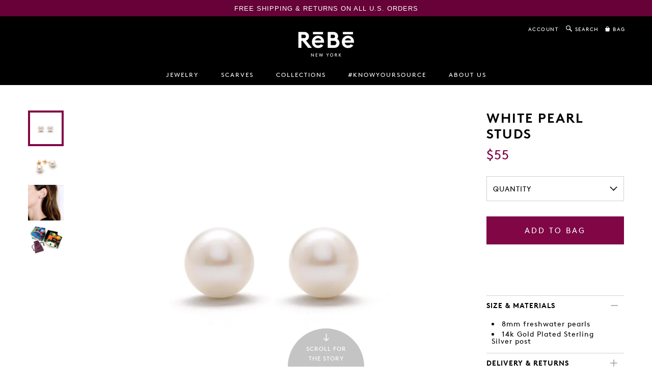

--- FILE ---
content_type: text/html; charset=utf-8
request_url: https://rebenewyork.com/products/shambhala-white-pearl-studs
body_size: 17952
content:
<!doctype html>
<!--[if lt IE 7]> <html class="no-js lt-ie9 lt-ie8 lt-ie7" lang="en"> <![endif]-->
<!--[if IE 7]> <html class="no-js lt-ie9 lt-ie8" lang="en"> <![endif]-->
<!--[if IE 8]> <html class="no-js lt-ie9" lang="en"> <![endif]-->
<!--[if IE 9]> <html class="ie9 no-js"> <![endif]-->
<!--[if (gt IE 9)|!(IE)]><!--> <html class="no-js"> <!--<![endif]-->

<head>
  <!-- Google Search Console - Verification Tag -->
  <meta name="google-site-verification" content="D_oGcv_Dfb7oEgTArctHyLnAOJQfZQOxgeYVjl78Ch0" />

  <!-- Blockshop Theme Version 2.3.2 by Troop Themes - http://troopthemes.com/  -->

  <meta charset="UTF-8" />
  <meta http-equiv="X-UA-Compatible" content="IE=edge,chrome=1" />
  <meta name="viewport" content="width=device-width, initial-scale=1.0" />
  
    <link rel="shortcut icon" type="image/ico" href="//rebenewyork.com/cdn/shop/t/2/assets/favicon.ico?v=107383503341188740541473525389" />
  

  
    <title>White Pearl Studs | ReBe New York</title>
  
  
  
  <meta name="description" content="8mm freshwater pearls 14k Gold Plated Sterling Silver post" />
  
  
  <link rel="canonical" href="https://rebenewyork.com/products/shambhala-white-pearl-studs" />
  
  

  <meta property="og:type" content="product">
  <meta property="og:title" content="White Pearl Studs">
  
  <meta property="og:image" content="http://rebenewyork.com/cdn/shop/products/White_Pearl_Studs_Front_grande.jpg?v=1482945167">
  <meta property="og:image:secure_url" content="https://rebenewyork.com/cdn/shop/products/White_Pearl_Studs_Front_grande.jpg?v=1482945167">
  
  <meta property="og:image" content="http://rebenewyork.com/cdn/shop/products/White_Pearl_Studs_Side_grande.jpg?v=1482945168">
  <meta property="og:image:secure_url" content="https://rebenewyork.com/cdn/shop/products/White_Pearl_Studs_Side_grande.jpg?v=1482945168">
  
  <meta property="og:image" content="http://rebenewyork.com/cdn/shop/products/White_studs_ear_grande.jpg?v=1489522393">
  <meta property="og:image:secure_url" content="https://rebenewyork.com/cdn/shop/products/White_studs_ear_grande.jpg?v=1489522393">
  
  <meta property="og:price:amount" content="55.00">
  <meta property="og:price:currency" content="USD">


  <meta property="og:description" content="8mm freshwater pearls 14k Gold Plated Sterling Silver post">

  <meta property="og:url" content="https://rebenewyork.com/products/shambhala-white-pearl-studs">
  <meta property="og:site_name" content="ReBe New York">





<meta name="twitter:card" content="summary">

  <meta name="twitter:title" content="White Pearl Studs">
  <meta name="twitter:description" content="8mm freshwater pearls 14k Gold Plated Sterling Silver post">
  <meta name="twitter:image" content="https://rebenewyork.com/cdn/shop/products/White_Pearl_Studs_Front_medium.jpg?v=1482945167">
  <meta name="twitter:image:width" content="240">
  <meta name="twitter:image:height" content="240">

  
  




























<script>
  WebFontConfig = {
    
    
    google: { families: ['Open Sans:400,700', ] }
    
  };
</script>
<script src="//ajax.googleapis.com/ajax/libs/webfont/1.4.7/webfont.js"></script>


  <script>window.performance && window.performance.mark && window.performance.mark('shopify.content_for_header.start');</script><meta id="shopify-digital-wallet" name="shopify-digital-wallet" content="/12717325/digital_wallets/dialog">
<meta name="shopify-checkout-api-token" content="0bb8f15ef3903284f88dde6b6e3b7a20">
<meta id="in-context-paypal-metadata" data-shop-id="12717325" data-venmo-supported="false" data-environment="production" data-locale="en_US" data-paypal-v4="true" data-currency="USD">
<link rel="alternate" type="application/json+oembed" href="https://rebenewyork.com/products/shambhala-white-pearl-studs.oembed">
<script async="async" src="/checkouts/internal/preloads.js?locale=en-US"></script>
<link rel="preconnect" href="https://shop.app" crossorigin="anonymous">
<script async="async" src="https://shop.app/checkouts/internal/preloads.js?locale=en-US&shop_id=12717325" crossorigin="anonymous"></script>
<script id="apple-pay-shop-capabilities" type="application/json">{"shopId":12717325,"countryCode":"US","currencyCode":"USD","merchantCapabilities":["supports3DS"],"merchantId":"gid:\/\/shopify\/Shop\/12717325","merchantName":"ReBe New York","requiredBillingContactFields":["postalAddress","email"],"requiredShippingContactFields":["postalAddress","email"],"shippingType":"shipping","supportedNetworks":["visa","masterCard","amex","discover","elo","jcb"],"total":{"type":"pending","label":"ReBe New York","amount":"1.00"},"shopifyPaymentsEnabled":true,"supportsSubscriptions":true}</script>
<script id="shopify-features" type="application/json">{"accessToken":"0bb8f15ef3903284f88dde6b6e3b7a20","betas":["rich-media-storefront-analytics"],"domain":"rebenewyork.com","predictiveSearch":true,"shopId":12717325,"locale":"en"}</script>
<script>var Shopify = Shopify || {};
Shopify.shop = "rebe-new-york.myshopify.com";
Shopify.locale = "en";
Shopify.currency = {"active":"USD","rate":"1.0"};
Shopify.country = "US";
Shopify.theme = {"name":"GWB Blockshop (15-Sep-2017)","id":104186947,"schema_name":null,"schema_version":null,"theme_store_id":606,"role":"main"};
Shopify.theme.handle = "null";
Shopify.theme.style = {"id":null,"handle":null};
Shopify.cdnHost = "rebenewyork.com/cdn";
Shopify.routes = Shopify.routes || {};
Shopify.routes.root = "/";</script>
<script type="module">!function(o){(o.Shopify=o.Shopify||{}).modules=!0}(window);</script>
<script>!function(o){function n(){var o=[];function n(){o.push(Array.prototype.slice.apply(arguments))}return n.q=o,n}var t=o.Shopify=o.Shopify||{};t.loadFeatures=n(),t.autoloadFeatures=n()}(window);</script>
<script>
  window.ShopifyPay = window.ShopifyPay || {};
  window.ShopifyPay.apiHost = "shop.app\/pay";
  window.ShopifyPay.redirectState = null;
</script>
<script id="shop-js-analytics" type="application/json">{"pageType":"product"}</script>
<script defer="defer" async type="module" src="//rebenewyork.com/cdn/shopifycloud/shop-js/modules/v2/client.init-shop-cart-sync_IZsNAliE.en.esm.js"></script>
<script defer="defer" async type="module" src="//rebenewyork.com/cdn/shopifycloud/shop-js/modules/v2/chunk.common_0OUaOowp.esm.js"></script>
<script type="module">
  await import("//rebenewyork.com/cdn/shopifycloud/shop-js/modules/v2/client.init-shop-cart-sync_IZsNAliE.en.esm.js");
await import("//rebenewyork.com/cdn/shopifycloud/shop-js/modules/v2/chunk.common_0OUaOowp.esm.js");

  window.Shopify.SignInWithShop?.initShopCartSync?.({"fedCMEnabled":true,"windoidEnabled":true});

</script>
<script>
  window.Shopify = window.Shopify || {};
  if (!window.Shopify.featureAssets) window.Shopify.featureAssets = {};
  window.Shopify.featureAssets['shop-js'] = {"shop-cart-sync":["modules/v2/client.shop-cart-sync_DLOhI_0X.en.esm.js","modules/v2/chunk.common_0OUaOowp.esm.js"],"init-fed-cm":["modules/v2/client.init-fed-cm_C6YtU0w6.en.esm.js","modules/v2/chunk.common_0OUaOowp.esm.js"],"shop-button":["modules/v2/client.shop-button_BCMx7GTG.en.esm.js","modules/v2/chunk.common_0OUaOowp.esm.js"],"shop-cash-offers":["modules/v2/client.shop-cash-offers_BT26qb5j.en.esm.js","modules/v2/chunk.common_0OUaOowp.esm.js","modules/v2/chunk.modal_CGo_dVj3.esm.js"],"init-windoid":["modules/v2/client.init-windoid_B9PkRMql.en.esm.js","modules/v2/chunk.common_0OUaOowp.esm.js"],"init-shop-email-lookup-coordinator":["modules/v2/client.init-shop-email-lookup-coordinator_DZkqjsbU.en.esm.js","modules/v2/chunk.common_0OUaOowp.esm.js"],"shop-toast-manager":["modules/v2/client.shop-toast-manager_Di2EnuM7.en.esm.js","modules/v2/chunk.common_0OUaOowp.esm.js"],"shop-login-button":["modules/v2/client.shop-login-button_BtqW_SIO.en.esm.js","modules/v2/chunk.common_0OUaOowp.esm.js","modules/v2/chunk.modal_CGo_dVj3.esm.js"],"avatar":["modules/v2/client.avatar_BTnouDA3.en.esm.js"],"pay-button":["modules/v2/client.pay-button_CWa-C9R1.en.esm.js","modules/v2/chunk.common_0OUaOowp.esm.js"],"init-shop-cart-sync":["modules/v2/client.init-shop-cart-sync_IZsNAliE.en.esm.js","modules/v2/chunk.common_0OUaOowp.esm.js"],"init-customer-accounts":["modules/v2/client.init-customer-accounts_DenGwJTU.en.esm.js","modules/v2/client.shop-login-button_BtqW_SIO.en.esm.js","modules/v2/chunk.common_0OUaOowp.esm.js","modules/v2/chunk.modal_CGo_dVj3.esm.js"],"init-shop-for-new-customer-accounts":["modules/v2/client.init-shop-for-new-customer-accounts_JdHXxpS9.en.esm.js","modules/v2/client.shop-login-button_BtqW_SIO.en.esm.js","modules/v2/chunk.common_0OUaOowp.esm.js","modules/v2/chunk.modal_CGo_dVj3.esm.js"],"init-customer-accounts-sign-up":["modules/v2/client.init-customer-accounts-sign-up_D6__K_p8.en.esm.js","modules/v2/client.shop-login-button_BtqW_SIO.en.esm.js","modules/v2/chunk.common_0OUaOowp.esm.js","modules/v2/chunk.modal_CGo_dVj3.esm.js"],"checkout-modal":["modules/v2/client.checkout-modal_C_ZQDY6s.en.esm.js","modules/v2/chunk.common_0OUaOowp.esm.js","modules/v2/chunk.modal_CGo_dVj3.esm.js"],"shop-follow-button":["modules/v2/client.shop-follow-button_XetIsj8l.en.esm.js","modules/v2/chunk.common_0OUaOowp.esm.js","modules/v2/chunk.modal_CGo_dVj3.esm.js"],"lead-capture":["modules/v2/client.lead-capture_DvA72MRN.en.esm.js","modules/v2/chunk.common_0OUaOowp.esm.js","modules/v2/chunk.modal_CGo_dVj3.esm.js"],"shop-login":["modules/v2/client.shop-login_ClXNxyh6.en.esm.js","modules/v2/chunk.common_0OUaOowp.esm.js","modules/v2/chunk.modal_CGo_dVj3.esm.js"],"payment-terms":["modules/v2/client.payment-terms_CNlwjfZz.en.esm.js","modules/v2/chunk.common_0OUaOowp.esm.js","modules/v2/chunk.modal_CGo_dVj3.esm.js"]};
</script>
<script>(function() {
  var isLoaded = false;
  function asyncLoad() {
    if (isLoaded) return;
    isLoaded = true;
    var urls = ["\/\/static.zotabox.com\/0\/b\/0b7e06bc2cb560ee0aefe15a5239a0bf\/widgets.js?shop=rebe-new-york.myshopify.com"];
    for (var i = 0; i < urls.length; i++) {
      var s = document.createElement('script');
      s.type = 'text/javascript';
      s.async = true;
      s.src = urls[i];
      var x = document.getElementsByTagName('script')[0];
      x.parentNode.insertBefore(s, x);
    }
  };
  if(window.attachEvent) {
    window.attachEvent('onload', asyncLoad);
  } else {
    window.addEventListener('load', asyncLoad, false);
  }
})();</script>
<script id="__st">var __st={"a":12717325,"offset":-18000,"reqid":"12e95d05-1a69-4143-a80d-86604eb9144c-1768544026","pageurl":"rebenewyork.com\/products\/shambhala-white-pearl-studs","u":"a127a054c71f","p":"product","rtyp":"product","rid":8818419587};</script>
<script>window.ShopifyPaypalV4VisibilityTracking = true;</script>
<script id="captcha-bootstrap">!function(){'use strict';const t='contact',e='account',n='new_comment',o=[[t,t],['blogs',n],['comments',n],[t,'customer']],c=[[e,'customer_login'],[e,'guest_login'],[e,'recover_customer_password'],[e,'create_customer']],r=t=>t.map((([t,e])=>`form[action*='/${t}']:not([data-nocaptcha='true']) input[name='form_type'][value='${e}']`)).join(','),a=t=>()=>t?[...document.querySelectorAll(t)].map((t=>t.form)):[];function s(){const t=[...o],e=r(t);return a(e)}const i='password',u='form_key',d=['recaptcha-v3-token','g-recaptcha-response','h-captcha-response',i],f=()=>{try{return window.sessionStorage}catch{return}},m='__shopify_v',_=t=>t.elements[u];function p(t,e,n=!1){try{const o=window.sessionStorage,c=JSON.parse(o.getItem(e)),{data:r}=function(t){const{data:e,action:n}=t;return t[m]||n?{data:e,action:n}:{data:t,action:n}}(c);for(const[e,n]of Object.entries(r))t.elements[e]&&(t.elements[e].value=n);n&&o.removeItem(e)}catch(o){console.error('form repopulation failed',{error:o})}}const l='form_type',E='cptcha';function T(t){t.dataset[E]=!0}const w=window,h=w.document,L='Shopify',v='ce_forms',y='captcha';let A=!1;((t,e)=>{const n=(g='f06e6c50-85a8-45c8-87d0-21a2b65856fe',I='https://cdn.shopify.com/shopifycloud/storefront-forms-hcaptcha/ce_storefront_forms_captcha_hcaptcha.v1.5.2.iife.js',D={infoText:'Protected by hCaptcha',privacyText:'Privacy',termsText:'Terms'},(t,e,n)=>{const o=w[L][v],c=o.bindForm;if(c)return c(t,g,e,D).then(n);var r;o.q.push([[t,g,e,D],n]),r=I,A||(h.body.append(Object.assign(h.createElement('script'),{id:'captcha-provider',async:!0,src:r})),A=!0)});var g,I,D;w[L]=w[L]||{},w[L][v]=w[L][v]||{},w[L][v].q=[],w[L][y]=w[L][y]||{},w[L][y].protect=function(t,e){n(t,void 0,e),T(t)},Object.freeze(w[L][y]),function(t,e,n,w,h,L){const[v,y,A,g]=function(t,e,n){const i=e?o:[],u=t?c:[],d=[...i,...u],f=r(d),m=r(i),_=r(d.filter((([t,e])=>n.includes(e))));return[a(f),a(m),a(_),s()]}(w,h,L),I=t=>{const e=t.target;return e instanceof HTMLFormElement?e:e&&e.form},D=t=>v().includes(t);t.addEventListener('submit',(t=>{const e=I(t);if(!e)return;const n=D(e)&&!e.dataset.hcaptchaBound&&!e.dataset.recaptchaBound,o=_(e),c=g().includes(e)&&(!o||!o.value);(n||c)&&t.preventDefault(),c&&!n&&(function(t){try{if(!f())return;!function(t){const e=f();if(!e)return;const n=_(t);if(!n)return;const o=n.value;o&&e.removeItem(o)}(t);const e=Array.from(Array(32),(()=>Math.random().toString(36)[2])).join('');!function(t,e){_(t)||t.append(Object.assign(document.createElement('input'),{type:'hidden',name:u})),t.elements[u].value=e}(t,e),function(t,e){const n=f();if(!n)return;const o=[...t.querySelectorAll(`input[type='${i}']`)].map((({name:t})=>t)),c=[...d,...o],r={};for(const[a,s]of new FormData(t).entries())c.includes(a)||(r[a]=s);n.setItem(e,JSON.stringify({[m]:1,action:t.action,data:r}))}(t,e)}catch(e){console.error('failed to persist form',e)}}(e),e.submit())}));const S=(t,e)=>{t&&!t.dataset[E]&&(n(t,e.some((e=>e===t))),T(t))};for(const o of['focusin','change'])t.addEventListener(o,(t=>{const e=I(t);D(e)&&S(e,y())}));const B=e.get('form_key'),M=e.get(l),P=B&&M;t.addEventListener('DOMContentLoaded',(()=>{const t=y();if(P)for(const e of t)e.elements[l].value===M&&p(e,B);[...new Set([...A(),...v().filter((t=>'true'===t.dataset.shopifyCaptcha))])].forEach((e=>S(e,t)))}))}(h,new URLSearchParams(w.location.search),n,t,e,['guest_login'])})(!0,!0)}();</script>
<script integrity="sha256-4kQ18oKyAcykRKYeNunJcIwy7WH5gtpwJnB7kiuLZ1E=" data-source-attribution="shopify.loadfeatures" defer="defer" src="//rebenewyork.com/cdn/shopifycloud/storefront/assets/storefront/load_feature-a0a9edcb.js" crossorigin="anonymous"></script>
<script crossorigin="anonymous" defer="defer" src="//rebenewyork.com/cdn/shopifycloud/storefront/assets/shopify_pay/storefront-65b4c6d7.js?v=20250812"></script>
<script data-source-attribution="shopify.dynamic_checkout.dynamic.init">var Shopify=Shopify||{};Shopify.PaymentButton=Shopify.PaymentButton||{isStorefrontPortableWallets:!0,init:function(){window.Shopify.PaymentButton.init=function(){};var t=document.createElement("script");t.src="https://rebenewyork.com/cdn/shopifycloud/portable-wallets/latest/portable-wallets.en.js",t.type="module",document.head.appendChild(t)}};
</script>
<script data-source-attribution="shopify.dynamic_checkout.buyer_consent">
  function portableWalletsHideBuyerConsent(e){var t=document.getElementById("shopify-buyer-consent"),n=document.getElementById("shopify-subscription-policy-button");t&&n&&(t.classList.add("hidden"),t.setAttribute("aria-hidden","true"),n.removeEventListener("click",e))}function portableWalletsShowBuyerConsent(e){var t=document.getElementById("shopify-buyer-consent"),n=document.getElementById("shopify-subscription-policy-button");t&&n&&(t.classList.remove("hidden"),t.removeAttribute("aria-hidden"),n.addEventListener("click",e))}window.Shopify?.PaymentButton&&(window.Shopify.PaymentButton.hideBuyerConsent=portableWalletsHideBuyerConsent,window.Shopify.PaymentButton.showBuyerConsent=portableWalletsShowBuyerConsent);
</script>
<script data-source-attribution="shopify.dynamic_checkout.cart.bootstrap">document.addEventListener("DOMContentLoaded",(function(){function t(){return document.querySelector("shopify-accelerated-checkout-cart, shopify-accelerated-checkout")}if(t())Shopify.PaymentButton.init();else{new MutationObserver((function(e,n){t()&&(Shopify.PaymentButton.init(),n.disconnect())})).observe(document.body,{childList:!0,subtree:!0})}}));
</script>
<link id="shopify-accelerated-checkout-styles" rel="stylesheet" media="screen" href="https://rebenewyork.com/cdn/shopifycloud/portable-wallets/latest/accelerated-checkout-backwards-compat.css" crossorigin="anonymous">
<style id="shopify-accelerated-checkout-cart">
        #shopify-buyer-consent {
  margin-top: 1em;
  display: inline-block;
  width: 100%;
}

#shopify-buyer-consent.hidden {
  display: none;
}

#shopify-subscription-policy-button {
  background: none;
  border: none;
  padding: 0;
  text-decoration: underline;
  font-size: inherit;
  cursor: pointer;
}

#shopify-subscription-policy-button::before {
  box-shadow: none;
}

      </style>

<script>window.performance && window.performance.mark && window.performance.mark('shopify.content_for_header.end');</script>

  <link href="//rebenewyork.com/cdn/shop/t/2/assets/jquery.bxslider.css?v=88541852330962575961505816472" rel="stylesheet" type="text/css" media="all" />
  <link href="//rebenewyork.com/cdn/shop/t/2/assets/jquery.fancybox.css?v=55160693834392112671505819455" rel="stylesheet" type="text/css" media="all" />
  <link href="//rebenewyork.com/cdn/shop/t/2/assets/slick.css?v=157146269017780124811467142920" rel="stylesheet" type="text/css" media="all" />
  <link href="//rebenewyork.com/cdn/shop/t/2/assets/style.css?v=23391266874471613441674756007" rel="stylesheet" type="text/css" media="all" />
  <link href="//rebenewyork.com/cdn/shop/t/2/assets/stylez.css?v=139765410647379154201542261351" rel="stylesheet" type="text/css" media="all" />
  <style>

/* Add Your Custom Styles Here */



</style>

  <!--[if lt IE 8]>
    <script src="//rebenewyork.com/cdn/shop/t/2/assets/json2.js?v=154133857350868653501462243749" type="text/javascript"></script>
  <![endif]-->

  <!--[if lt IE 9]>
  <script type="text/javascript" src="https://getfirebug.com/firebug-lite.js"></script>
  <script src="//html5shim.googlecode.com/svn/trunk/html5.js" type="text/javascript"></script>
  <script src="//rebenewyork.com/cdn/shop/t/2/assets/dd_roundies.js?v=75117064764312664521462243748" type="text/javascript"></script>
  <script>
  DD_roundies.addRule('.circle', '45px');
  </script>
  <![endif]-->

  <script src="//rebenewyork.com/cdn/shop/t/2/assets/custom.modernizr.js?v=44331738608728928201462243748" type="text/javascript"></script>
  <script src="//ajax.googleapis.com/ajax/libs/jquery/1.9.1/jquery.min.js" type="text/javascript"></script>
  <script src="//ajax.googleapis.com/ajax/libs/jqueryui/1.10.3/jquery-ui.min.js" type="text/javascript"></script>
  <script src="//rebenewyork.com/cdn/shopifycloud/storefront/assets/themes_support/api.jquery-7ab1a3a4.js" type="text/javascript"></script>
  <script src="//rebenewyork.com/cdn/shopifycloud/storefront/assets/themes_support/option_selection-b017cd28.js" type="text/javascript"></script>

  

  <script>
    var twitterID = '',
    general_external_links_enabled = true,
    general_scroll_to_active_item = true,
    shop_url = 'https://rebenewyork.com',
    shop_money_format = '${{amount}}',
    home_slider_auto_enabled = false,
    home_slider_rotate_frequency = 15000,
    home_widget_twitter_enabled = true,
    home_widget_blog_enabled = true,
    home_widget_instagram_access_token = '1955398505.c76948d.da1d499bd40545f789bb791a38c143e4',
    product_zoom_enabled = true,
    product_modal_enabled = true,
    currency_switcher_enabled = false,
    theme = {};
  </script>

  

  <script src="//rebenewyork.com/cdn/shop/t/2/assets/plugins.js?v=26013873585010736011462243751" type="text/javascript"></script>
  <script src="//rebenewyork.com/cdn/shop/t/2/assets/shop.js?v=21411303818346188361476833646" type="text/javascript"></script>
<script src="//rebenewyork.com/cdn/shop/t/2/assets/jquery.bxslider.min.js?v=43813546433208322651505729689" type="text/javascript"></script>
  <script src="//rebenewyork.com/cdn/shop/t/2/assets/jquery.fancybox.min.js?v=164077851178619652791505819448" type="text/javascript"></script>
  
 <!-- Google Tag Manager -->
<noscript><iframe src="//www.googletagmanager.com/ns.html?id=GTM-PH2DZQT"
height="0" width="0" style="display:none;visibility:hidden"></iframe></noscript>
<script>(function(w,d,s,l,i){w[l]=w[l]||[];w[l].push({'gtm.start':
new Date().getTime(),event:'gtm.js'});var f=d.getElementsByTagName(s)[0],
j=d.createElement(s),dl=l!='dataLayer'?'&l='+l:'';j.async=true;j.src=
'//www.googletagmanager.com/gtm.js?id='+i+dl;f.parentNode.insertBefore(j,f);
})(window,document,'script','dataLayer','GTM-PH2DZQT');</script>
<!-- End Google Tag Manager -->
  
<link href="https://monorail-edge.shopifysvc.com" rel="dns-prefetch">
<script>(function(){if ("sendBeacon" in navigator && "performance" in window) {try {var session_token_from_headers = performance.getEntriesByType('navigation')[0].serverTiming.find(x => x.name == '_s').description;} catch {var session_token_from_headers = undefined;}var session_cookie_matches = document.cookie.match(/_shopify_s=([^;]*)/);var session_token_from_cookie = session_cookie_matches && session_cookie_matches.length === 2 ? session_cookie_matches[1] : "";var session_token = session_token_from_headers || session_token_from_cookie || "";function handle_abandonment_event(e) {var entries = performance.getEntries().filter(function(entry) {return /monorail-edge.shopifysvc.com/.test(entry.name);});if (!window.abandonment_tracked && entries.length === 0) {window.abandonment_tracked = true;var currentMs = Date.now();var navigation_start = performance.timing.navigationStart;var payload = {shop_id: 12717325,url: window.location.href,navigation_start,duration: currentMs - navigation_start,session_token,page_type: "product"};window.navigator.sendBeacon("https://monorail-edge.shopifysvc.com/v1/produce", JSON.stringify({schema_id: "online_store_buyer_site_abandonment/1.1",payload: payload,metadata: {event_created_at_ms: currentMs,event_sent_at_ms: currentMs}}));}}window.addEventListener('pagehide', handle_abandonment_event);}}());</script>
<script id="web-pixels-manager-setup">(function e(e,d,r,n,o){if(void 0===o&&(o={}),!Boolean(null===(a=null===(i=window.Shopify)||void 0===i?void 0:i.analytics)||void 0===a?void 0:a.replayQueue)){var i,a;window.Shopify=window.Shopify||{};var t=window.Shopify;t.analytics=t.analytics||{};var s=t.analytics;s.replayQueue=[],s.publish=function(e,d,r){return s.replayQueue.push([e,d,r]),!0};try{self.performance.mark("wpm:start")}catch(e){}var l=function(){var e={modern:/Edge?\/(1{2}[4-9]|1[2-9]\d|[2-9]\d{2}|\d{4,})\.\d+(\.\d+|)|Firefox\/(1{2}[4-9]|1[2-9]\d|[2-9]\d{2}|\d{4,})\.\d+(\.\d+|)|Chrom(ium|e)\/(9{2}|\d{3,})\.\d+(\.\d+|)|(Maci|X1{2}).+ Version\/(15\.\d+|(1[6-9]|[2-9]\d|\d{3,})\.\d+)([,.]\d+|)( \(\w+\)|)( Mobile\/\w+|) Safari\/|Chrome.+OPR\/(9{2}|\d{3,})\.\d+\.\d+|(CPU[ +]OS|iPhone[ +]OS|CPU[ +]iPhone|CPU IPhone OS|CPU iPad OS)[ +]+(15[._]\d+|(1[6-9]|[2-9]\d|\d{3,})[._]\d+)([._]\d+|)|Android:?[ /-](13[3-9]|1[4-9]\d|[2-9]\d{2}|\d{4,})(\.\d+|)(\.\d+|)|Android.+Firefox\/(13[5-9]|1[4-9]\d|[2-9]\d{2}|\d{4,})\.\d+(\.\d+|)|Android.+Chrom(ium|e)\/(13[3-9]|1[4-9]\d|[2-9]\d{2}|\d{4,})\.\d+(\.\d+|)|SamsungBrowser\/([2-9]\d|\d{3,})\.\d+/,legacy:/Edge?\/(1[6-9]|[2-9]\d|\d{3,})\.\d+(\.\d+|)|Firefox\/(5[4-9]|[6-9]\d|\d{3,})\.\d+(\.\d+|)|Chrom(ium|e)\/(5[1-9]|[6-9]\d|\d{3,})\.\d+(\.\d+|)([\d.]+$|.*Safari\/(?![\d.]+ Edge\/[\d.]+$))|(Maci|X1{2}).+ Version\/(10\.\d+|(1[1-9]|[2-9]\d|\d{3,})\.\d+)([,.]\d+|)( \(\w+\)|)( Mobile\/\w+|) Safari\/|Chrome.+OPR\/(3[89]|[4-9]\d|\d{3,})\.\d+\.\d+|(CPU[ +]OS|iPhone[ +]OS|CPU[ +]iPhone|CPU IPhone OS|CPU iPad OS)[ +]+(10[._]\d+|(1[1-9]|[2-9]\d|\d{3,})[._]\d+)([._]\d+|)|Android:?[ /-](13[3-9]|1[4-9]\d|[2-9]\d{2}|\d{4,})(\.\d+|)(\.\d+|)|Mobile Safari.+OPR\/([89]\d|\d{3,})\.\d+\.\d+|Android.+Firefox\/(13[5-9]|1[4-9]\d|[2-9]\d{2}|\d{4,})\.\d+(\.\d+|)|Android.+Chrom(ium|e)\/(13[3-9]|1[4-9]\d|[2-9]\d{2}|\d{4,})\.\d+(\.\d+|)|Android.+(UC? ?Browser|UCWEB|U3)[ /]?(15\.([5-9]|\d{2,})|(1[6-9]|[2-9]\d|\d{3,})\.\d+)\.\d+|SamsungBrowser\/(5\.\d+|([6-9]|\d{2,})\.\d+)|Android.+MQ{2}Browser\/(14(\.(9|\d{2,})|)|(1[5-9]|[2-9]\d|\d{3,})(\.\d+|))(\.\d+|)|K[Aa][Ii]OS\/(3\.\d+|([4-9]|\d{2,})\.\d+)(\.\d+|)/},d=e.modern,r=e.legacy,n=navigator.userAgent;return n.match(d)?"modern":n.match(r)?"legacy":"unknown"}(),u="modern"===l?"modern":"legacy",c=(null!=n?n:{modern:"",legacy:""})[u],f=function(e){return[e.baseUrl,"/wpm","/b",e.hashVersion,"modern"===e.buildTarget?"m":"l",".js"].join("")}({baseUrl:d,hashVersion:r,buildTarget:u}),m=function(e){var d=e.version,r=e.bundleTarget,n=e.surface,o=e.pageUrl,i=e.monorailEndpoint;return{emit:function(e){var a=e.status,t=e.errorMsg,s=(new Date).getTime(),l=JSON.stringify({metadata:{event_sent_at_ms:s},events:[{schema_id:"web_pixels_manager_load/3.1",payload:{version:d,bundle_target:r,page_url:o,status:a,surface:n,error_msg:t},metadata:{event_created_at_ms:s}}]});if(!i)return console&&console.warn&&console.warn("[Web Pixels Manager] No Monorail endpoint provided, skipping logging."),!1;try{return self.navigator.sendBeacon.bind(self.navigator)(i,l)}catch(e){}var u=new XMLHttpRequest;try{return u.open("POST",i,!0),u.setRequestHeader("Content-Type","text/plain"),u.send(l),!0}catch(e){return console&&console.warn&&console.warn("[Web Pixels Manager] Got an unhandled error while logging to Monorail."),!1}}}}({version:r,bundleTarget:l,surface:e.surface,pageUrl:self.location.href,monorailEndpoint:e.monorailEndpoint});try{o.browserTarget=l,function(e){var d=e.src,r=e.async,n=void 0===r||r,o=e.onload,i=e.onerror,a=e.sri,t=e.scriptDataAttributes,s=void 0===t?{}:t,l=document.createElement("script"),u=document.querySelector("head"),c=document.querySelector("body");if(l.async=n,l.src=d,a&&(l.integrity=a,l.crossOrigin="anonymous"),s)for(var f in s)if(Object.prototype.hasOwnProperty.call(s,f))try{l.dataset[f]=s[f]}catch(e){}if(o&&l.addEventListener("load",o),i&&l.addEventListener("error",i),u)u.appendChild(l);else{if(!c)throw new Error("Did not find a head or body element to append the script");c.appendChild(l)}}({src:f,async:!0,onload:function(){if(!function(){var e,d;return Boolean(null===(d=null===(e=window.Shopify)||void 0===e?void 0:e.analytics)||void 0===d?void 0:d.initialized)}()){var d=window.webPixelsManager.init(e)||void 0;if(d){var r=window.Shopify.analytics;r.replayQueue.forEach((function(e){var r=e[0],n=e[1],o=e[2];d.publishCustomEvent(r,n,o)})),r.replayQueue=[],r.publish=d.publishCustomEvent,r.visitor=d.visitor,r.initialized=!0}}},onerror:function(){return m.emit({status:"failed",errorMsg:"".concat(f," has failed to load")})},sri:function(e){var d=/^sha384-[A-Za-z0-9+/=]+$/;return"string"==typeof e&&d.test(e)}(c)?c:"",scriptDataAttributes:o}),m.emit({status:"loading"})}catch(e){m.emit({status:"failed",errorMsg:(null==e?void 0:e.message)||"Unknown error"})}}})({shopId: 12717325,storefrontBaseUrl: "https://rebenewyork.com",extensionsBaseUrl: "https://extensions.shopifycdn.com/cdn/shopifycloud/web-pixels-manager",monorailEndpoint: "https://monorail-edge.shopifysvc.com/unstable/produce_batch",surface: "storefront-renderer",enabledBetaFlags: ["2dca8a86"],webPixelsConfigList: [{"id":"69697705","eventPayloadVersion":"v1","runtimeContext":"LAX","scriptVersion":"1","type":"CUSTOM","privacyPurposes":["MARKETING"],"name":"Meta pixel (migrated)"},{"id":"95387817","eventPayloadVersion":"v1","runtimeContext":"LAX","scriptVersion":"1","type":"CUSTOM","privacyPurposes":["ANALYTICS"],"name":"Google Analytics tag (migrated)"},{"id":"shopify-app-pixel","configuration":"{}","eventPayloadVersion":"v1","runtimeContext":"STRICT","scriptVersion":"0450","apiClientId":"shopify-pixel","type":"APP","privacyPurposes":["ANALYTICS","MARKETING"]},{"id":"shopify-custom-pixel","eventPayloadVersion":"v1","runtimeContext":"LAX","scriptVersion":"0450","apiClientId":"shopify-pixel","type":"CUSTOM","privacyPurposes":["ANALYTICS","MARKETING"]}],isMerchantRequest: false,initData: {"shop":{"name":"ReBe New York","paymentSettings":{"currencyCode":"USD"},"myshopifyDomain":"rebe-new-york.myshopify.com","countryCode":"US","storefrontUrl":"https:\/\/rebenewyork.com"},"customer":null,"cart":null,"checkout":null,"productVariants":[{"price":{"amount":55.0,"currencyCode":"USD"},"product":{"title":"White Pearl Studs","vendor":"ReBe New York","id":"8818419587","untranslatedTitle":"White Pearl Studs","url":"\/products\/shambhala-white-pearl-studs","type":"ears"},"id":"29938128707","image":{"src":"\/\/rebenewyork.com\/cdn\/shop\/products\/White_Pearl_Studs_Front.jpg?v=1482945167"},"sku":"E10074","title":"8mm freshwater pearls \/ White","untranslatedTitle":"8mm freshwater pearls \/ White"}],"purchasingCompany":null},},"https://rebenewyork.com/cdn","fcfee988w5aeb613cpc8e4bc33m6693e112",{"modern":"","legacy":""},{"shopId":"12717325","storefrontBaseUrl":"https:\/\/rebenewyork.com","extensionBaseUrl":"https:\/\/extensions.shopifycdn.com\/cdn\/shopifycloud\/web-pixels-manager","surface":"storefront-renderer","enabledBetaFlags":"[\"2dca8a86\"]","isMerchantRequest":"false","hashVersion":"fcfee988w5aeb613cpc8e4bc33m6693e112","publish":"custom","events":"[[\"page_viewed\",{}],[\"product_viewed\",{\"productVariant\":{\"price\":{\"amount\":55.0,\"currencyCode\":\"USD\"},\"product\":{\"title\":\"White Pearl Studs\",\"vendor\":\"ReBe New York\",\"id\":\"8818419587\",\"untranslatedTitle\":\"White Pearl Studs\",\"url\":\"\/products\/shambhala-white-pearl-studs\",\"type\":\"ears\"},\"id\":\"29938128707\",\"image\":{\"src\":\"\/\/rebenewyork.com\/cdn\/shop\/products\/White_Pearl_Studs_Front.jpg?v=1482945167\"},\"sku\":\"E10074\",\"title\":\"8mm freshwater pearls \/ White\",\"untranslatedTitle\":\"8mm freshwater pearls \/ White\"}}]]"});</script><script>
  window.ShopifyAnalytics = window.ShopifyAnalytics || {};
  window.ShopifyAnalytics.meta = window.ShopifyAnalytics.meta || {};
  window.ShopifyAnalytics.meta.currency = 'USD';
  var meta = {"product":{"id":8818419587,"gid":"gid:\/\/shopify\/Product\/8818419587","vendor":"ReBe New York","type":"ears","handle":"shambhala-white-pearl-studs","variants":[{"id":29938128707,"price":5500,"name":"White Pearl Studs - 8mm freshwater pearls \/ White","public_title":"8mm freshwater pearls \/ White","sku":"E10074"}],"remote":false},"page":{"pageType":"product","resourceType":"product","resourceId":8818419587,"requestId":"12e95d05-1a69-4143-a80d-86604eb9144c-1768544026"}};
  for (var attr in meta) {
    window.ShopifyAnalytics.meta[attr] = meta[attr];
  }
</script>
<script class="analytics">
  (function () {
    var customDocumentWrite = function(content) {
      var jquery = null;

      if (window.jQuery) {
        jquery = window.jQuery;
      } else if (window.Checkout && window.Checkout.$) {
        jquery = window.Checkout.$;
      }

      if (jquery) {
        jquery('body').append(content);
      }
    };

    var hasLoggedConversion = function(token) {
      if (token) {
        return document.cookie.indexOf('loggedConversion=' + token) !== -1;
      }
      return false;
    }

    var setCookieIfConversion = function(token) {
      if (token) {
        var twoMonthsFromNow = new Date(Date.now());
        twoMonthsFromNow.setMonth(twoMonthsFromNow.getMonth() + 2);

        document.cookie = 'loggedConversion=' + token + '; expires=' + twoMonthsFromNow;
      }
    }

    var trekkie = window.ShopifyAnalytics.lib = window.trekkie = window.trekkie || [];
    if (trekkie.integrations) {
      return;
    }
    trekkie.methods = [
      'identify',
      'page',
      'ready',
      'track',
      'trackForm',
      'trackLink'
    ];
    trekkie.factory = function(method) {
      return function() {
        var args = Array.prototype.slice.call(arguments);
        args.unshift(method);
        trekkie.push(args);
        return trekkie;
      };
    };
    for (var i = 0; i < trekkie.methods.length; i++) {
      var key = trekkie.methods[i];
      trekkie[key] = trekkie.factory(key);
    }
    trekkie.load = function(config) {
      trekkie.config = config || {};
      trekkie.config.initialDocumentCookie = document.cookie;
      var first = document.getElementsByTagName('script')[0];
      var script = document.createElement('script');
      script.type = 'text/javascript';
      script.onerror = function(e) {
        var scriptFallback = document.createElement('script');
        scriptFallback.type = 'text/javascript';
        scriptFallback.onerror = function(error) {
                var Monorail = {
      produce: function produce(monorailDomain, schemaId, payload) {
        var currentMs = new Date().getTime();
        var event = {
          schema_id: schemaId,
          payload: payload,
          metadata: {
            event_created_at_ms: currentMs,
            event_sent_at_ms: currentMs
          }
        };
        return Monorail.sendRequest("https://" + monorailDomain + "/v1/produce", JSON.stringify(event));
      },
      sendRequest: function sendRequest(endpointUrl, payload) {
        // Try the sendBeacon API
        if (window && window.navigator && typeof window.navigator.sendBeacon === 'function' && typeof window.Blob === 'function' && !Monorail.isIos12()) {
          var blobData = new window.Blob([payload], {
            type: 'text/plain'
          });

          if (window.navigator.sendBeacon(endpointUrl, blobData)) {
            return true;
          } // sendBeacon was not successful

        } // XHR beacon

        var xhr = new XMLHttpRequest();

        try {
          xhr.open('POST', endpointUrl);
          xhr.setRequestHeader('Content-Type', 'text/plain');
          xhr.send(payload);
        } catch (e) {
          console.log(e);
        }

        return false;
      },
      isIos12: function isIos12() {
        return window.navigator.userAgent.lastIndexOf('iPhone; CPU iPhone OS 12_') !== -1 || window.navigator.userAgent.lastIndexOf('iPad; CPU OS 12_') !== -1;
      }
    };
    Monorail.produce('monorail-edge.shopifysvc.com',
      'trekkie_storefront_load_errors/1.1',
      {shop_id: 12717325,
      theme_id: 104186947,
      app_name: "storefront",
      context_url: window.location.href,
      source_url: "//rebenewyork.com/cdn/s/trekkie.storefront.cd680fe47e6c39ca5d5df5f0a32d569bc48c0f27.min.js"});

        };
        scriptFallback.async = true;
        scriptFallback.src = '//rebenewyork.com/cdn/s/trekkie.storefront.cd680fe47e6c39ca5d5df5f0a32d569bc48c0f27.min.js';
        first.parentNode.insertBefore(scriptFallback, first);
      };
      script.async = true;
      script.src = '//rebenewyork.com/cdn/s/trekkie.storefront.cd680fe47e6c39ca5d5df5f0a32d569bc48c0f27.min.js';
      first.parentNode.insertBefore(script, first);
    };
    trekkie.load(
      {"Trekkie":{"appName":"storefront","development":false,"defaultAttributes":{"shopId":12717325,"isMerchantRequest":null,"themeId":104186947,"themeCityHash":"10211416325563836888","contentLanguage":"en","currency":"USD","eventMetadataId":"1828e3ba-49d5-4374-aff2-3e8dc56377fd"},"isServerSideCookieWritingEnabled":true,"monorailRegion":"shop_domain","enabledBetaFlags":["65f19447"]},"Session Attribution":{},"S2S":{"facebookCapiEnabled":false,"source":"trekkie-storefront-renderer","apiClientId":580111}}
    );

    var loaded = false;
    trekkie.ready(function() {
      if (loaded) return;
      loaded = true;

      window.ShopifyAnalytics.lib = window.trekkie;

      var originalDocumentWrite = document.write;
      document.write = customDocumentWrite;
      try { window.ShopifyAnalytics.merchantGoogleAnalytics.call(this); } catch(error) {};
      document.write = originalDocumentWrite;

      window.ShopifyAnalytics.lib.page(null,{"pageType":"product","resourceType":"product","resourceId":8818419587,"requestId":"12e95d05-1a69-4143-a80d-86604eb9144c-1768544026","shopifyEmitted":true});

      var match = window.location.pathname.match(/checkouts\/(.+)\/(thank_you|post_purchase)/)
      var token = match? match[1]: undefined;
      if (!hasLoggedConversion(token)) {
        setCookieIfConversion(token);
        window.ShopifyAnalytics.lib.track("Viewed Product",{"currency":"USD","variantId":29938128707,"productId":8818419587,"productGid":"gid:\/\/shopify\/Product\/8818419587","name":"White Pearl Studs - 8mm freshwater pearls \/ White","price":"55.00","sku":"E10074","brand":"ReBe New York","variant":"8mm freshwater pearls \/ White","category":"ears","nonInteraction":true,"remote":false},undefined,undefined,{"shopifyEmitted":true});
      window.ShopifyAnalytics.lib.track("monorail:\/\/trekkie_storefront_viewed_product\/1.1",{"currency":"USD","variantId":29938128707,"productId":8818419587,"productGid":"gid:\/\/shopify\/Product\/8818419587","name":"White Pearl Studs - 8mm freshwater pearls \/ White","price":"55.00","sku":"E10074","brand":"ReBe New York","variant":"8mm freshwater pearls \/ White","category":"ears","nonInteraction":true,"remote":false,"referer":"https:\/\/rebenewyork.com\/products\/shambhala-white-pearl-studs"});
      }
    });


        var eventsListenerScript = document.createElement('script');
        eventsListenerScript.async = true;
        eventsListenerScript.src = "//rebenewyork.com/cdn/shopifycloud/storefront/assets/shop_events_listener-3da45d37.js";
        document.getElementsByTagName('head')[0].appendChild(eventsListenerScript);

})();</script>
  <script>
  if (!window.ga || (window.ga && typeof window.ga !== 'function')) {
    window.ga = function ga() {
      (window.ga.q = window.ga.q || []).push(arguments);
      if (window.Shopify && window.Shopify.analytics && typeof window.Shopify.analytics.publish === 'function') {
        window.Shopify.analytics.publish("ga_stub_called", {}, {sendTo: "google_osp_migration"});
      }
      console.error("Shopify's Google Analytics stub called with:", Array.from(arguments), "\nSee https://help.shopify.com/manual/promoting-marketing/pixels/pixel-migration#google for more information.");
    };
    if (window.Shopify && window.Shopify.analytics && typeof window.Shopify.analytics.publish === 'function') {
      window.Shopify.analytics.publish("ga_stub_initialized", {}, {sendTo: "google_osp_migration"});
    }
  }
</script>
<script
  defer
  src="https://rebenewyork.com/cdn/shopifycloud/perf-kit/shopify-perf-kit-3.0.3.min.js"
  data-application="storefront-renderer"
  data-shop-id="12717325"
  data-render-region="gcp-us-central1"
  data-page-type="product"
  data-theme-instance-id="104186947"
  data-theme-name=""
  data-theme-version=""
  data-monorail-region="shop_domain"
  data-resource-timing-sampling-rate="10"
  data-shs="true"
  data-shs-beacon="true"
  data-shs-export-with-fetch="true"
  data-shs-logs-sample-rate="1"
  data-shs-beacon-endpoint="https://rebenewyork.com/api/collect"
></script>
</head>


<body class="page-white-pearl-studs template-product">

  <div class="video-overlay">
    <div class="video-container">
      <div class="video-inner">
        <span class="video-close"></span>
        <iframe src="" width="800" height="400" frameborder="0" webkitallowfullscreen="" mozallowfullscreen="" allowfullscreen=""></iframe>
      </div>
    </div>
  </div>

  <header class="main-header">
    <div class="bg"></div>
    <div class="row top">
      

      <div class="columns logo-center">
        <h1 class="title clearfix" role="banner">
  
    <a href="/" role="banner" title="ReBe New York">
      <img src="//rebenewyork.com/cdn/shop/t/2/assets/logo.png?v=183351147163421014111476736288" alt="ReBe New York" />
    </a>
  
</h1>
      </div>

      <div class="search-account columns">
        <div class="menu">
  

  
    
    <a class="account-open" href="#">Account</a>
  

  
    <a class="searchbar-open" href="#"><span aria-hidden="true" class="glyph search"></span> Search</a>
  

  <div class="cart cart-inline">
	<div class="show-for-medium-up">
	  <a class="cart-link" href="/cart"><span aria-hidden="true" class="cart icomoon-icon-bag"></span> Bag <span class="number-wrapper hide">(<span class="number">0</span>)</span></a>

		<div class="recently-added">
		  <table width="100%">
			  <thead>
			    <tr>
			      <td colspan="3">Recently Added</td>
			    </tr>
			  </thead>
			  
			  <tbody>
			  </tbody>

			  <tfoot>
			    <tr>
						<td class="items-count"><a href="/cart"><span class="number">0</span> Items</a></td>
						<td colspan="2" class="text-right all-caps"><strong>Total <span class="total-price" style="margin-left:5px;">$0.00</span></strong></td>
			    </tr>
			  </tfoot>
			  
			</table>

			<div class="row"> 
			  <div class="checkout">
			    <a class="button" href="/cart">Go to Checkout</a>
			  </div><!-- #cart-meta -->
			</div>

			<div class="error">
			  <p>The item you just added is unavailable. Please select another product or variant.</p>
			</div>
		</div>
	</div>
</div>

</div>

<div class="account-container">
  
    
    
    
    

    
      <a href="/account/login" id="customer_login_link">Log in</a> or <a href="/account/register" id="customer_register_link">Sign up</a>
    
  
  <a href="#" aria-hidden="true" class="account-close glyph cross"></a>
</div>

<div class="searchbar-container">
  <form  action="/search" method="get" role="search">
    
    <input name="q" type="text" placeholder="Search store..." class="search-box hint text" />
    
    <button class="glyph search"></button>
  </form>
  <a href="#" aria-hidden="true" class="searchbar-close glyph cross"></a>
</div>
      </div>
      
    </div><!-- .row -->

    <div class="bottom-row">
      <div class="row">
        <div class="columns menu-container text-center">
          <div class="main-menu">
  <nav role="navigation" class="widescreen clearfix">
    <ul class="font-nav">
      
      
        <li class="nav-item">
          <a class="nav-item-link" href="/collections/all">
            Jewelry
          </a>

          
          
            
            
            
          
            
            
            
          
            
            
            
          
            
            
            
          
            
            
            
          
            
            
            
          
            
            
            
          

          
          
          
            
            
          
            
            
          
            
            
          
            
            
          
            
            
          
            
            
          
            
            
          

        
        </li>
      
        <li class="nav-item">
          <a class="nav-item-link" href="/collections/accessories">
            SCARVES
          </a>

          
          
            
            
            
          
            
            
            
          
            
            
            
          
            
            
            
          
            
            
            
          
            
            
            
          
            
            
            
          

          
          
          
            
            
          
            
            
          
            
            
          
            
            
          
            
            
          
            
            
          
            
            
          

        
        </li>
      
        <li class="nav-item">
          <a class="nav-item-link" href="/collections">
            Collections
          </a>

          
          
            
            
            
          
            
            
            
          
            
            
            
          
            
            
            
          
            
            
            
          
            
            
            
          
            
            
            
          

          
          
          
            
            
          
            
            
          
            
            
          
            
            
          
            
            
          
            
            
          
            
            
          

        
        </li>
      
        <li class="nav-item">
          <a class="nav-item-link" href="/pages/source">
            #KNOWYOURSOURCE
          </a>

          
          
            
            
            
          
            
            
            
          
            
            
            
          
            
            
            
          
            
            
            
          
            
            
            
          
            
            
            
          

          
          
          
            
            
          
            
            
          
            
            
          
            
            
          
            
            
          
            
            
          
            
            
          

        
        </li>
      
        <li class="nav-item">
          <a class="nav-item-link" href="/pages/about">
            About us
          </a>

          
          
            
            
            
          
            
            
            
          
            
            
            
          
            
            
            
          
            
            
            
          
            
            
            
          
            
            
            
          

          
          
          
            
            
          
            
            
          
            
            
          
            
            
          
            
            
          
            
            
          
            
            
          

        
        </li>
      
    </ul>
  </nav>

</div>

        </div>
        
        <div class="columns cart-container">
          <div class="cart">
	<div class="show-for-small hide-for-ie9-down">
		<div class="recently-added-mask hide"></div>
		<div class="recently-added mobile">
			<a aria-hidden="true" class="close glyph cross"></a>
			

			<div class="row">
				<div class="columns">
					<p><strong class="all-caps">Recently Added</strong></p>
					<p class="mobile-item"></p>
					<p class="items-count"><a href="/cart"><span class="number">0</span> Items</a></p>
					<p><strong class="all-caps">Total <span class="total-price" style="margin-left:5px;">$0.00</span></strong></p>
				</div>
			</div>

			<div class="row">
			  <div class="checkout">
			    <a class="button" href="/cart">Go to Checkout</a>
			  </div><!-- #cart-meta -->
			</div>

			<div class="error">
			  <p>The item you just added is unavailable. Please select another product or variant.</p>
			</div>

		</div>
	</div>
</div>


        </div>

        <div class="mobile-tools">
          <a class="mobile-logo" href="/" role="banner" title="ReBe New York">
            <img src="//rebenewyork.com/cdn/shop/t/2/assets/logo-mobile.png?v=71782189902159297711465162391" alt="ReBe New York" />
          </a>
          <div class="mobile-nav-right">
            
            <a href="/search" class="glyph search"></a>
            
            
            <a href="/cart" class="icomoon-icon-bag"><span class="number-wrapper hide">(<span class="number">0</span>)</span></a>
            <a class="glyph menu" href=""></a>
          </div>
        </div>
      </div>
      <div class="main-menu-dropdown-panel">
        <div class="row text-center">
        
        </div>
      </div>
    </div>


    <div class="mobile-menu">
      <nav role="navigation">
  <ul class="font-nav">

    
    
      <li class="nav-item">
        <a class="nav-item-link" href="/collections/all">
          Jewelry
        </a>

        
        
          
          
          
        
          
          
          
        
          
          
          
        
          
          
          
        
          
          
          
        
          
          
          
        
          
          
          
        


        
        
        
          
          
        
          
          
        
          
          
        
          
          
        
          
          
        
          
          
        
          
          
        


      
      </li>
    
      <li class="nav-item">
        <a class="nav-item-link" href="/collections/accessories">
          SCARVES
        </a>

        
        
          
          
          
        
          
          
          
        
          
          
          
        
          
          
          
        
          
          
          
        
          
          
          
        
          
          
          
        


        
        
        
          
          
        
          
          
        
          
          
        
          
          
        
          
          
        
          
          
        
          
          
        


      
      </li>
    
      <li class="nav-item">
        <a class="nav-item-link" href="/collections">
          Collections
        </a>

        
        
          
          
          
        
          
          
          
        
          
          
          
        
          
          
          
        
          
          
          
        
          
          
          
        
          
          
          
        


        
        
        
          
          
        
          
          
        
          
          
        
          
          
        
          
          
        
          
          
        
          
          
        


      
      </li>
    
      <li class="nav-item">
        <a class="nav-item-link" href="/pages/source">
          #KNOWYOURSOURCE
        </a>

        
        
          
          
          
        
          
          
          
        
          
          
          
        
          
          
          
        
          
          
          
        
          
          
          
        
          
          
          
        


        
        
        
          
          
        
          
          
        
          
          
        
          
          
        
          
          
        
          
          
        
          
          
        


      
      </li>
    
      <li class="nav-item">
        <a class="nav-item-link" href="/pages/about">
          About us
        </a>

        
        
          
          
          
        
          
          
          
        
          
          
          
        
          
          
          
        
          
          
          
        
          
          
          
        
          
          
          
        


        
        
        
          
          
        
          
          
        
          
          
        
          
          
        
          
          
        
          
          
        
          
          
        


      
      </li>
    

  </ul>
</nav>




    </div>

    <div class="row">
      <div class="header-divider"></div>
    </div>

  </header>

  <section class="main-content">
    
      <header>
  <div class="row show-for-medium-up">
    <div class="columns">
      
    </div>
  </div>
</header>

<article class="row product-detail-top-section" itemscope itemtype="http://schema.org/Product">
  <meta itemprop="url" content="https://rebenewyork.com/products/shambhala-white-pearl-studs" />
  <meta itemprop="image" content="//rebenewyork.com/cdn/shop/products/White_Pearl_Studs_Front_1024x1024.jpg?v=1482945167" />

  <div class="images-mobile">
    
      <div class="img-slide">
        <img src="//rebenewyork.com/cdn/shop/products/White_Pearl_Studs_Front_1024x1024.jpg?v=1482945167" alt="White Pearl Studs" />
      </div>
    
      <div class="img-slide">
        <img src="//rebenewyork.com/cdn/shop/products/White_Pearl_Studs_Side_1024x1024.jpg?v=1482945168" alt="White Pearl Studs" />
      </div>
    
      <div class="img-slide">
        <img src="//rebenewyork.com/cdn/shop/products/White_studs_ear_1024x1024.jpg?v=1489522393" alt="White Pearl Studs" />
      </div>
    
      <div class="img-slide">
        <img src="//rebenewyork.com/cdn/shop/products/ReBe_Box_c902a055-ea1f-4296-a88c-e7154832ee19_1024x1024.jpg?v=1496707015" alt="White Pearl Studs" />
      </div>
    
  </div>
  <div class="scroll-for-story-box bounceInUp animated">
    <span class="scroll-for-story-text">Scroll for <br> the Story</span>
  </div>

  <div class="positions active hide-for-js">
    <div data-position="title-vendor">
      <h3 class="product-title" itemprop="name">White Pearl Studs</h3>
      
    </div>

    <div data-position="prices">
      <div class="prices">
        <div itemprop="offers" itemscope itemtype="http://schema.org/Offer">
          <meta itemprop="priceCurrency" content="USD" />

          
            <link itemprop="availability" href="http://schema.org/InStock" />
          

          <h3>
            
            <span class="actual-price" itemprop="price">$55</span>&nbsp;<span class="compare-price"></span>
          </h3>
        </div>
      </div>
    </div>

    <div data-position="photos">
      <div class="photos" >
        <div class="container clearfix">

          
          <a class="photo" href="//rebenewyork.com/cdn/shop/products/White_Pearl_Studs_Front_1024x1024.jpg?v=1482945167" data-zoom="//rebenewyork.com/cdn/shop/products/White_Pearl_Studs_Front_1024x1024.jpg?v=1482945167" rel="gallery" data-image-id="19247015683">
            <img src="//rebenewyork.com/cdn/shop/products/White_Pearl_Studs_Front_1024x1024.jpg?v=1482945167" alt="White Pearl Studs" />
          </a>
          
          <a class="photo" href="//rebenewyork.com/cdn/shop/products/White_Pearl_Studs_Side_1024x1024.jpg?v=1482945168" data-zoom="//rebenewyork.com/cdn/shop/products/White_Pearl_Studs_Side_1024x1024.jpg?v=1482945168" rel="gallery" data-image-id="19247016003">
            <img src="//rebenewyork.com/cdn/shop/products/White_Pearl_Studs_Side_1024x1024.jpg?v=1482945168" alt="White Pearl Studs" />
          </a>
          
          <a class="photo" href="//rebenewyork.com/cdn/shop/products/White_studs_ear_1024x1024.jpg?v=1489522393" data-zoom="//rebenewyork.com/cdn/shop/products/White_studs_ear_1024x1024.jpg?v=1489522393" rel="gallery" data-image-id="20600093891">
            <img src="//rebenewyork.com/cdn/shop/products/White_studs_ear_1024x1024.jpg?v=1489522393" alt="White Pearl Studs" />
          </a>
          
          <a class="photo" href="//rebenewyork.com/cdn/shop/products/ReBe_Box_c902a055-ea1f-4296-a88c-e7154832ee19_1024x1024.jpg?v=1496707015" data-zoom="//rebenewyork.com/cdn/shop/products/ReBe_Box_c902a055-ea1f-4296-a88c-e7154832ee19_1024x1024.jpg?v=1496707015" rel="gallery" data-image-id="22746630211">
            <img src="//rebenewyork.com/cdn/shop/products/ReBe_Box_c902a055-ea1f-4296-a88c-e7154832ee19_1024x1024.jpg?v=1496707015" alt="White Pearl Studs" />
          </a>
          
        </div>
      </div>
    </div>

    <div data-position="thumbs">
      <div class="thumbs">
        
          <ul class="clearfix row">
            
              <li class="thumb">
                <img src="//rebenewyork.com/cdn/shop/products/White_Pearl_Studs_Front_compact.jpg?v=1482945167" alt="White Pearl Studs" />
              </li>
            
              <li class="thumb">
                <img src="//rebenewyork.com/cdn/shop/products/White_Pearl_Studs_Side_compact.jpg?v=1482945168" alt="White Pearl Studs" />
              </li>
            
              <li class="thumb">
                <img src="//rebenewyork.com/cdn/shop/products/White_studs_ear_compact.jpg?v=1489522393" alt="White Pearl Studs" />
              </li>
            
              <li class="thumb">
                <img src="//rebenewyork.com/cdn/shop/products/ReBe_Box_c902a055-ea1f-4296-a88c-e7154832ee19_compact.jpg?v=1496707015" alt="White Pearl Studs" />
              </li>
            
          </ul>
        
      </div>
    </div>
    
    <div data-position="cart-form">
      <form class="cart-form custom" action="/cart/add" method="post" enctype="multipart/form-data">  

       

        <div class="variants hidden">
          <select id="variant-listbox" name="id" class="medium">
            
              <option data-sku="E10074" selected="selected"  value="29938128707">8mm freshwater pearls / White - $55</option>
            
          </select>
        </div>

        <div class="fake-variant-dropdown">
          
        </div>

        <div class="quanity-cart-row clearfix">
          
          
          
          



<div class="quantity fake-select-container">
  <label for="quantity">Quantity</label>
  <input id="inventory" type="hidden" value="87" />
  <select id="quantity" name="quantity"></select>

  <span class="select-down"></span>
  <span class="current-option"></span>
  <div class="select-fake quantity-fake">  	
  	<ul></ul>
  </div>
</div>

<script type="text/javascript">
	var inventory = parseInt('87');
	var options = '';
	for (var i = 1; i <= inventory; i ++) {
		options += '<li data-value="'+ i +'">' + i + '</li>';
	}
	$('.quantity .select-fake ul').append(options);
</script>
          

          <div class="add-to-cart">
            <input type="submit" name="add" id="add" value="Add to Bag" class="purchase button">
          </div>
        
        </div>
      </form>
      
      <div class="product-unavailable">
  
    <p class="error">This product is currently sold out.</p>
  

  
</div>

    </div>

    <div data-position="description">
      <div class="description">
        <div itemprop="description" class="rte-content">
          <div class="acc-container">
            <div id="open-acc" class="accordion-header">
              <h3>Size &amp; Materials</h3>
              <span></span>
            </div>
            <div class="accordion-container">
              <div class="accordion-text">
                <ul>
<li style="font-weight: 400;"><span style="font-weight: 400;">8mm freshwater pearls</span></li>
<li style="font-weight: 400;"><span style="font-weight: 400;">14k Gold Plated Sterling Silver post</span></li>
</ul>
              </div>
            </div>
            <div class="accordion-header">
              <h3>Delivery &amp; Returns</h3>
              <span></span>
            </div>
            <div class="accordion-container">
              <div class="accordion-text">
                <meta charset="utf-8">
<h2><span></span></h2>
<h2><span></span></h2>
<h1><span></span></h1>
<meta charset="utf-8">
<p>FREE SHIPPING on all orders in the USA.</p>
<p><br> FREE RETURNS (for any reason) within 30 days of receiving your item. Make sure to send it back in its original condition and packaging. Our goal every day is to make beautiful products that our customers treasure, so we want you to be 100% happy. </p>
<ul>
<ul></ul>
</ul>
<p> </p>
              </div>
            </div>
            
          </div>
        </div>
      </div>
<!--       <div class="discover-arrow">
        <p>SCROLL FOR THE STORY</p>
        <img src="//rebenewyork.com/cdn/shop/t/2/assets/discover_arrow.png?v=11841801538664827971485052352" alt="" />
      </div> -->
    </div>

  </div>

  <!-- Positions & Ordering -->

  <!-- Mobile -->
  <div class="positions show-for-small">
    <div data-position="photos"></div>
    <div data-position="thumbs" class="text-center"></div>
    <div class="columns">
      <div data-position="title-vendor"></div>
      <div data-position="prices"></div>
      <div data-position="cart-form"></div>
      <div data-position="description"></div>
    </div>
  </div>

  <!-- Medium Screens -->
  <div class="positions show-for-medium-only">
    <div class="columns large-8">
      <div data-position="photos"></div>
      <div data-position="thumbs"></div>
    </div>

    <div class="columns large-4">
      <div data-position="title-vendor"></div>
      <div data-position="prices"></div>
      <div data-position="cart-form"></div>
      <div data-position="description"></div>
    </div>  
  </div>

  <!-- Large Screens -->
  <div class="positions show-for-large-up">
    <div class="columns large-1">
      
      
      
      
        <div data-position="thumbs"></div>
      
      
    </div>

    <div class="columns large-8">
      <div data-position="photos"></div>
      
    </div>

    <div class="columns large-3">
      
        <div data-position="title-vendor"></div>
      
      
        <div data-position="prices"></div>
      
      
        <div data-position="cart-form"></div>
      
      
      
        <div data-position="description"></div>
      
    </div>
  </div>
</article>

<div class="custom-rows">
  












<section id="product-story">
  <div class="row">
    <div class="columns text-center">
      <h3>The Story</h3>
      <div class="intro">
        <p>The pearl is a symbol of true elegance and grace. That’s why these pearl studs have an effortless beauty that will never go out of style. Each pearl is hand selected to match in luster, overtone, and shine.</p>
        
          <p>ReBe pearls come from beautiful lakes in Zhejiang, China where we personally worked with the farmers. Watch the video below to learn more.</p>
        
      </div>
    </div>
  </div>
</section>



<section id="product-video">
	<div class="video-container">
    
     <img src="//cdn.shopify.com/s/files/1/1271/7325/files/rebepearlvideostill2.png?2125335744385813317" alt="" />
    

      false
      
      
    <video id="video" controls>
      <source src="https://player.vimeo.com/external/221599135.hd.mp4?s=af5b07f9a30ba2c5743327dfead98d1c4bed43f0&profile_id=174<p><a href="https://vimeo.com/221599135">ReBe Pearls</a> from <a href="https://vimeo.com/natetate">Nate</a> on <a href="https://vimeo.com">Vimeo</a>.</p>" type="video/mp4">
    </video>
      <div class="clck-play-button"><img src="//rebenewyork.com/cdn/shop/t/2/assets/Rebe_play_button.png?v=43349161059200065211498022841" /></div>
      
      
      
    
	</div>
</section>







<section id="image-full">
  
    <div class="row">
      <div class="columns text-center">
        <h3>Pearls from China</h3>
        <p>In Chinese, the word for ‘pearl’, 珍珠, translates as “treasure bead”. Truly, few gems have been so treasured throughout history as the pearl. A symbol of purity, generosity, and integrity, pearls represent true beauty, both on the outside and inside of the wearer.

Lustrous ReBe pearls are sustainably grown in the beautiful countryside of Zhejiang, China. Our farmers respect the earth, patiently waiting years before harvesting a single pearl within the blue lakes.</p>
      </div>
    </div>
  
  
    <img src="//cdn.shopify.com/s/files/1/1271/7325/files/Pearls.jpg?17958646918049639021" alt="" />
  
</section>


<script>
  $(document).on('click', '#video', function (e) {
    var video = $(this).get(0);
    if (video.paused === false) {
        video.pause();
       $(".clck-play-button").show();
    } else {
        video.play();
       $(".clck-play-button").hide();
    }
    return false;
});
  
  
   $(document).on('click', '.clck-play-button img', function (e) {
    var video = $('#video').get(0);
    if (video.paused === false) {
        video.pause();
       $(".clck-play-button").show();
    } else {
        video.play();
       $(".clck-play-button").hide();
    }
    return false;
});
  
  
  

</script>
</div>


  <!-- Solution brought to you by Caroline Schnapp -->
<!-- See this: http://wiki.shopify.com/Related_Products -->













  <section class="related-products row">
    <h3>You May Also Like</h3>
    <div class="product-grid">
      
        
        
  
  <div class="clearfix"></div>







  
  <div class="product-item columns large-4">
    <div class="image-wrapper">
      
      
      <a href="/products/shambhala-black-pearl-studs">
        <img  src="//rebenewyork.com/cdn/shop/products/Black_Pearl_Studs_Front_large.jpg?v=1477969327" alt="Black Pearl Studs" />
      </a>
    </div><!-- .coll-image-wrap -->
    
    <div class="caption">
      <p class="title">
        <a href="/products/shambhala-black-pearl-studs">
          Black Pearl Studs
        </a>
      </p>

      

      
      <p class="price">
         <span class="money">$45</span>
      </p>
      
    </div><!-- .coll-prod-caption -->
  </div>



      
        
        
  
  







  
  <div class="product-item columns large-4">
    <div class="image-wrapper">
      
      
      <a href="/products/shambhala-signature-pearl-necklace">
        <img  src="//rebenewyork.com/cdn/shop/products/White_Pearl_Necklace_Straight_large.jpg?v=1482947814" alt="Signature Pearl Necklace" />
      </a>
    </div><!-- .coll-image-wrap -->
    
    <div class="caption">
      <p class="title">
        <a href="/products/shambhala-signature-pearl-necklace">
          Signature Pearl Necklace
        </a>
      </p>

      

      
      <p class="price">
         <span class="money">$98</span>
      </p>
      
    </div><!-- .coll-prod-caption -->
  </div>



      
        
        
  
  







  
  <div class="product-item columns large-4">
    <div class="image-wrapper">
      
      
        <div class="circle sold-out"><span>Sold<br />Out</span></div>
      
      <a href="/products/shambhala-yin-yang-black-and-white-pearl-necklace">
        <img  src="//rebenewyork.com/cdn/shop/products/Black_White_Pearl_Necklace_Straight_large.jpg?v=1477969570" alt="Yin Yang Black White Pearl Necklace" />
      </a>
    </div><!-- .coll-image-wrap -->
    
    <div class="caption">
      <p class="title">
        <a href="/products/shambhala-yin-yang-black-and-white-pearl-necklace">
          Yin Yang Black White Pearl Necklace
        </a>
      </p>

      

      
      <p class="price">
         <span class="money">$95</span>
      </p>
      
    </div><!-- .coll-prod-caption -->
  </div>



      
    </div>
  </section>






  <div class="modal">
    <div class="loading"></div>
    <a aria-hidden="true" class="prev glyph slider-left"></a>
    <a aria-hidden="true" class="close glyph cross"></a>
    <a aria-hidden="true" class="next glyph slider-right"></a>
    <div class="slides"></div>
  </div>
  <div class="modal-mask"></div>


<script>
  $(document).ready(function() {
      $('.accordion-header').accordion({
      defaultOpen: 'open-acc',
      speed: 'fast'
    });

    $('body').on('click', function(e) {        
      var target = $(e.target);
      var fakeSelect = target.closest('.fake-select-container');
      if (fakeSelect.length < 1) {
        $('.fake-select-container').removeClass('show-select');
      } else {
        if (fakeSelect.hasClass('show-select')) {
          $('.fake-select-container').removeClass('show-select');
        } else {
          $('.fake-select-container').removeClass('show-select');
          fakeSelect.addClass('show-select');
        }
      }
    });

    $('body').on('click', '.select-fake li', function() {
      var option = $(this);      
      var optionFakeSelect = option.closest('.select-fake');
      var value = option.data('value');
      var text = option.html();
      var currentOption = optionFakeSelect.siblings('.current-option');

      if (optionFakeSelect.hasClass('quantity-fake')) {
        $('#quantity').val(value).change();
      } else {
        var variantbox = optionFakeSelect.data('variant-index');
        var targetSelector = $($('.selector-wrapper')[variantbox]);
        targetSelector.find('select').val(value).change();
      }
      currentOption.html(text);
    });

  });

  // variables to pass to shop.js
  var selectCallback = '';
  var product_title = 'White Pearl Studs';
  var product_variant_size = 1;
  var product_options_size = 2;
  var product_options_first = 'Size';
  var product_json = {"id":8818419587,"title":"White Pearl Studs","handle":"shambhala-white-pearl-studs","description":"\u003cul\u003e\n\u003cli style=\"font-weight: 400;\"\u003e\u003cspan style=\"font-weight: 400;\"\u003e8mm freshwater pearls\u003c\/span\u003e\u003c\/li\u003e\n\u003cli style=\"font-weight: 400;\"\u003e\u003cspan style=\"font-weight: 400;\"\u003e14k Gold Plated Sterling Silver post\u003c\/span\u003e\u003c\/li\u003e\n\u003c\/ul\u003e","published_at":"2016-10-16T18:39:00-04:00","created_at":"2016-10-16T18:40:08-04:00","vendor":"ReBe New York","type":"ears","tags":["related-shambhala-black-pearl-studs","related-shambhala-signature-pearl-necklace","related-shambhala-yin-yang-black-and-white-pearl-necklace"],"price":5500,"price_min":5500,"price_max":5500,"available":true,"price_varies":false,"compare_at_price":null,"compare_at_price_min":0,"compare_at_price_max":0,"compare_at_price_varies":false,"variants":[{"id":29938128707,"title":"8mm freshwater pearls \/ White","option1":"8mm freshwater pearls","option2":"White","option3":null,"sku":"E10074","requires_shipping":true,"taxable":true,"featured_image":null,"available":true,"name":"White Pearl Studs - 8mm freshwater pearls \/ White","public_title":"8mm freshwater pearls \/ White","options":["8mm freshwater pearls","White"],"price":5500,"weight":0,"compare_at_price":null,"inventory_quantity":20,"inventory_management":"shopify","inventory_policy":"deny","barcode":"","requires_selling_plan":false,"selling_plan_allocations":[]}],"images":["\/\/rebenewyork.com\/cdn\/shop\/products\/White_Pearl_Studs_Front.jpg?v=1482945167","\/\/rebenewyork.com\/cdn\/shop\/products\/White_Pearl_Studs_Side.jpg?v=1482945168","\/\/rebenewyork.com\/cdn\/shop\/products\/White_studs_ear.jpg?v=1489522393","\/\/rebenewyork.com\/cdn\/shop\/products\/ReBe_Box_c902a055-ea1f-4296-a88c-e7154832ee19.jpg?v=1496707015"],"featured_image":"\/\/rebenewyork.com\/cdn\/shop\/products\/White_Pearl_Studs_Front.jpg?v=1482945167","options":["Size","Color"],"media":[{"alt":null,"id":17691967625,"position":1,"preview_image":{"aspect_ratio":1.0,"height":2000,"width":2000,"src":"\/\/rebenewyork.com\/cdn\/shop\/products\/White_Pearl_Studs_Front.jpg?v=1482945167"},"aspect_ratio":1.0,"height":2000,"media_type":"image","src":"\/\/rebenewyork.com\/cdn\/shop\/products\/White_Pearl_Studs_Front.jpg?v=1482945167","width":2000},{"alt":null,"id":17692000393,"position":2,"preview_image":{"aspect_ratio":1.0,"height":2000,"width":2000,"src":"\/\/rebenewyork.com\/cdn\/shop\/products\/White_Pearl_Studs_Side.jpg?v=1482945168"},"aspect_ratio":1.0,"height":2000,"media_type":"image","src":"\/\/rebenewyork.com\/cdn\/shop\/products\/White_Pearl_Studs_Side.jpg?v=1482945168","width":2000},{"alt":null,"id":17692033161,"position":3,"preview_image":{"aspect_ratio":1.0,"height":1670,"width":1670,"src":"\/\/rebenewyork.com\/cdn\/shop\/products\/White_studs_ear.jpg?v=1489522393"},"aspect_ratio":1.0,"height":1670,"media_type":"image","src":"\/\/rebenewyork.com\/cdn\/shop\/products\/White_studs_ear.jpg?v=1489522393","width":1670},{"alt":null,"id":17692065929,"position":4,"preview_image":{"aspect_ratio":1.0,"height":1024,"width":1024,"src":"\/\/rebenewyork.com\/cdn\/shop\/products\/ReBe_Box_c902a055-ea1f-4296-a88c-e7154832ee19.jpg?v=1496707015"},"aspect_ratio":1.0,"height":1024,"media_type":"image","src":"\/\/rebenewyork.com\/cdn\/shop\/products\/ReBe_Box_c902a055-ea1f-4296-a88c-e7154832ee19.jpg?v=1496707015","width":1024}],"requires_selling_plan":false,"selling_plan_groups":[],"content":"\u003cul\u003e\n\u003cli style=\"font-weight: 400;\"\u003e\u003cspan style=\"font-weight: 400;\"\u003e8mm freshwater pearls\u003c\/span\u003e\u003c\/li\u003e\n\u003cli style=\"font-weight: 400;\"\u003e\u003cspan style=\"font-weight: 400;\"\u003e14k Gold Plated Sterling Silver post\u003c\/span\u003e\u003c\/li\u003e\n\u003c\/ul\u003e"};
  var product_language_was = 'was';

  // Looking for the selectCallback function?
  // You can find it at the bottom of the theme.liquid file
</script>

  </section>

  <footer class="main-footer">
    
    <div class="row bottom">
	<div class="columns large-12">
		<h1 class="title clearfix" role="banner">
  
    <a href="/" role="banner" title="ReBe New York">
      <img src="//rebenewyork.com/cdn/shop/t/2/assets/logo.png?v=183351147163421014111476736288" alt="ReBe New York" />
    </a>
  
</h1>

		
		<div class="newsletter">
      
      
        <span class="footer-caption">SIGN UP FOR EXCLUSIVES & 15% OFF YOUR NEXT ORDER</span>
      

      <div class="content" id="mailing-list-module">
        
          <form action="//rebenewyork.us12.list-manage.com/subscribe/post?u=8b3f5612fba66743b5223fa30&amp;id=9ea1b962dd" method="post" id="mc-embedded-subscribe-form" method="post" id="mc-embedded-subscribe-form" name="mc-embedded-subscribe-form" class="mailchimp-form validate" target="_blank">
            <input type="email" placeholder="Enter your email..." name="EMAIL" id="email-input" />
            <input type="submit" class="button prefix" value="Sign Up" name="subscribe" id="email-submit" />
          </form>
        
			</div>
		

		<div class="social-follow">
			<span class="footer-caption">Follow us: </span>
      <a title="Facebook" aria-hidden="true" target="_blank" class="glyph facebook" href="https://www.facebook.com/rebenewyork/"></a>
      
      <a title="Pinterest" aria-hidden="true" target="_blank" class="glyph pinterest" href="https://www.pinterest.com/rebenewyork/"></a>
      <a title="Instagram" aria-hidden="true" target="_blank" class="glyph instagram" href="https://www.instagram.com/rebenewyork/"></a>
      
      
      
      

      
    </div>

    <div class="footer-menu">
    	<div class="content">
        
          
          <ul class="footer-nav plain-list" role="navigation">
          
            <li><a href="/account" title="Your Account">Your Account</a></li>
          
            <li><a href="/pages/contact" title="Contact Us">Contact Us</a></li>
          
            <li><a href="/pages/terms-of-service" title="Terms of Service">Terms of Service</a></li>
          
            <li><a href="/pages/about" title="About Us">About Us</a></li>
          
            <li><a href="https://rebe-new-york.myshopify.com/pages/values" title="Our Values">Our Values</a></li>
          
            <li><a href="/pages/delivery-2" title="Delivery & Returns">Delivery & Returns</a></li>
          
            <li><a href="/pages/care" title="Care">Care</a></li>
          
            <li><a href="/pages/press-kit" title="Press Kit">Press Kit</a></li>
          
          </ul>
        
      </div>
    </div>

    <div class="copyright">
    	&#64;2026 ReBe New York&#44; All Rights Reserved
    </div>

	</div>
</div>
  </footer>



    
    <script src="//rebenewyork.com/cdn/shop/t/2/assets/jquery_accordion.js?v=151389065402760851311473526003" type="text/javascript"></script>
    <script>
      // dynamic quantity selector  
      var quantitySelect = function(num) {
        var select = $('#quantity');
        var options;

        for (var i = 1; i <= num; i ++) {
          options += '<option value="' + i + '">' + i + '</option>';
        }
        select.html(options);
      }

      var selectCallback = function(variant, selector) {
        theme.variantSelected(variant, selector);
        // add your selectCallback code here...
        if (product_options_size === 1 && product_options_first !== "Title") {
          $(".selector-wrapper:eq(0)").prepend("<label>" + product_options_first + "</label>");
        }

        if (variant != null) {
          if (variant.available == false && (variant.inventory_policy == 'continue' || variant.inventory_policy != 'shopify' )) {
            quantitySelect(10);
          } else {
            quantitySelect(variant.inventory_quantity);
          }
          if (variant.option1 != null) {
            $('.fake-select-container[data-variant-index="0"]').find('.current-option').html(variant.option1);
          }
          if (variant.option2 != null) {
            $('.fake-select-container[data-variant-index="1"]').find('.current-option').html(variant.option2);
          }
        }
      };      

      jQuery(function($) {
        new Shopify.OptionSelectors("variant-listbox", {
           product: {"id":8818419587,"title":"White Pearl Studs","handle":"shambhala-white-pearl-studs","description":"\u003cul\u003e\n\u003cli style=\"font-weight: 400;\"\u003e\u003cspan style=\"font-weight: 400;\"\u003e8mm freshwater pearls\u003c\/span\u003e\u003c\/li\u003e\n\u003cli style=\"font-weight: 400;\"\u003e\u003cspan style=\"font-weight: 400;\"\u003e14k Gold Plated Sterling Silver post\u003c\/span\u003e\u003c\/li\u003e\n\u003c\/ul\u003e","published_at":"2016-10-16T18:39:00-04:00","created_at":"2016-10-16T18:40:08-04:00","vendor":"ReBe New York","type":"ears","tags":["related-shambhala-black-pearl-studs","related-shambhala-signature-pearl-necklace","related-shambhala-yin-yang-black-and-white-pearl-necklace"],"price":5500,"price_min":5500,"price_max":5500,"available":true,"price_varies":false,"compare_at_price":null,"compare_at_price_min":0,"compare_at_price_max":0,"compare_at_price_varies":false,"variants":[{"id":29938128707,"title":"8mm freshwater pearls \/ White","option1":"8mm freshwater pearls","option2":"White","option3":null,"sku":"E10074","requires_shipping":true,"taxable":true,"featured_image":null,"available":true,"name":"White Pearl Studs - 8mm freshwater pearls \/ White","public_title":"8mm freshwater pearls \/ White","options":["8mm freshwater pearls","White"],"price":5500,"weight":0,"compare_at_price":null,"inventory_quantity":20,"inventory_management":"shopify","inventory_policy":"deny","barcode":"","requires_selling_plan":false,"selling_plan_allocations":[]}],"images":["\/\/rebenewyork.com\/cdn\/shop\/products\/White_Pearl_Studs_Front.jpg?v=1482945167","\/\/rebenewyork.com\/cdn\/shop\/products\/White_Pearl_Studs_Side.jpg?v=1482945168","\/\/rebenewyork.com\/cdn\/shop\/products\/White_studs_ear.jpg?v=1489522393","\/\/rebenewyork.com\/cdn\/shop\/products\/ReBe_Box_c902a055-ea1f-4296-a88c-e7154832ee19.jpg?v=1496707015"],"featured_image":"\/\/rebenewyork.com\/cdn\/shop\/products\/White_Pearl_Studs_Front.jpg?v=1482945167","options":["Size","Color"],"media":[{"alt":null,"id":17691967625,"position":1,"preview_image":{"aspect_ratio":1.0,"height":2000,"width":2000,"src":"\/\/rebenewyork.com\/cdn\/shop\/products\/White_Pearl_Studs_Front.jpg?v=1482945167"},"aspect_ratio":1.0,"height":2000,"media_type":"image","src":"\/\/rebenewyork.com\/cdn\/shop\/products\/White_Pearl_Studs_Front.jpg?v=1482945167","width":2000},{"alt":null,"id":17692000393,"position":2,"preview_image":{"aspect_ratio":1.0,"height":2000,"width":2000,"src":"\/\/rebenewyork.com\/cdn\/shop\/products\/White_Pearl_Studs_Side.jpg?v=1482945168"},"aspect_ratio":1.0,"height":2000,"media_type":"image","src":"\/\/rebenewyork.com\/cdn\/shop\/products\/White_Pearl_Studs_Side.jpg?v=1482945168","width":2000},{"alt":null,"id":17692033161,"position":3,"preview_image":{"aspect_ratio":1.0,"height":1670,"width":1670,"src":"\/\/rebenewyork.com\/cdn\/shop\/products\/White_studs_ear.jpg?v=1489522393"},"aspect_ratio":1.0,"height":1670,"media_type":"image","src":"\/\/rebenewyork.com\/cdn\/shop\/products\/White_studs_ear.jpg?v=1489522393","width":1670},{"alt":null,"id":17692065929,"position":4,"preview_image":{"aspect_ratio":1.0,"height":1024,"width":1024,"src":"\/\/rebenewyork.com\/cdn\/shop\/products\/ReBe_Box_c902a055-ea1f-4296-a88c-e7154832ee19.jpg?v=1496707015"},"aspect_ratio":1.0,"height":1024,"media_type":"image","src":"\/\/rebenewyork.com\/cdn\/shop\/products\/ReBe_Box_c902a055-ea1f-4296-a88c-e7154832ee19.jpg?v=1496707015","width":1024}],"requires_selling_plan":false,"selling_plan_groups":[],"content":"\u003cul\u003e\n\u003cli style=\"font-weight: 400;\"\u003e\u003cspan style=\"font-weight: 400;\"\u003e8mm freshwater pearls\u003c\/span\u003e\u003c\/li\u003e\n\u003cli style=\"font-weight: 400;\"\u003e\u003cspan style=\"font-weight: 400;\"\u003e14k Gold Plated Sterling Silver post\u003c\/span\u003e\u003c\/li\u003e\n\u003c\/ul\u003e"},
          onVariantSelected: selectCallback,
          enableHistoryState: true
        });
        
        quantitySelect($('#inventory').val());
      });
    </script>
  

  <script type="text/javascript" src="//rebenewyork.com/cdn/shop/t/2/assets/slick.min.js?v=89980774482270015571467083714"></script>
  <script type="text/javascript" src="//rebenewyork.com/cdn/shop/t/2/assets/scripts.js?v=27098207786782420231498116119"></script>

  <!-- google dynamic remarketing tag for theme.liquid -->
    
        <script type="text/javascript">
            var json_product = {"id":8818419587,"title":"White Pearl Studs","handle":"shambhala-white-pearl-studs","description":"\u003cul\u003e\n\u003cli style=\"font-weight: 400;\"\u003e\u003cspan style=\"font-weight: 400;\"\u003e8mm freshwater pearls\u003c\/span\u003e\u003c\/li\u003e\n\u003cli style=\"font-weight: 400;\"\u003e\u003cspan style=\"font-weight: 400;\"\u003e14k Gold Plated Sterling Silver post\u003c\/span\u003e\u003c\/li\u003e\n\u003c\/ul\u003e","published_at":"2016-10-16T18:39:00-04:00","created_at":"2016-10-16T18:40:08-04:00","vendor":"ReBe New York","type":"ears","tags":["related-shambhala-black-pearl-studs","related-shambhala-signature-pearl-necklace","related-shambhala-yin-yang-black-and-white-pearl-necklace"],"price":5500,"price_min":5500,"price_max":5500,"available":true,"price_varies":false,"compare_at_price":null,"compare_at_price_min":0,"compare_at_price_max":0,"compare_at_price_varies":false,"variants":[{"id":29938128707,"title":"8mm freshwater pearls \/ White","option1":"8mm freshwater pearls","option2":"White","option3":null,"sku":"E10074","requires_shipping":true,"taxable":true,"featured_image":null,"available":true,"name":"White Pearl Studs - 8mm freshwater pearls \/ White","public_title":"8mm freshwater pearls \/ White","options":["8mm freshwater pearls","White"],"price":5500,"weight":0,"compare_at_price":null,"inventory_quantity":20,"inventory_management":"shopify","inventory_policy":"deny","barcode":"","requires_selling_plan":false,"selling_plan_allocations":[]}],"images":["\/\/rebenewyork.com\/cdn\/shop\/products\/White_Pearl_Studs_Front.jpg?v=1482945167","\/\/rebenewyork.com\/cdn\/shop\/products\/White_Pearl_Studs_Side.jpg?v=1482945168","\/\/rebenewyork.com\/cdn\/shop\/products\/White_studs_ear.jpg?v=1489522393","\/\/rebenewyork.com\/cdn\/shop\/products\/ReBe_Box_c902a055-ea1f-4296-a88c-e7154832ee19.jpg?v=1496707015"],"featured_image":"\/\/rebenewyork.com\/cdn\/shop\/products\/White_Pearl_Studs_Front.jpg?v=1482945167","options":["Size","Color"],"media":[{"alt":null,"id":17691967625,"position":1,"preview_image":{"aspect_ratio":1.0,"height":2000,"width":2000,"src":"\/\/rebenewyork.com\/cdn\/shop\/products\/White_Pearl_Studs_Front.jpg?v=1482945167"},"aspect_ratio":1.0,"height":2000,"media_type":"image","src":"\/\/rebenewyork.com\/cdn\/shop\/products\/White_Pearl_Studs_Front.jpg?v=1482945167","width":2000},{"alt":null,"id":17692000393,"position":2,"preview_image":{"aspect_ratio":1.0,"height":2000,"width":2000,"src":"\/\/rebenewyork.com\/cdn\/shop\/products\/White_Pearl_Studs_Side.jpg?v=1482945168"},"aspect_ratio":1.0,"height":2000,"media_type":"image","src":"\/\/rebenewyork.com\/cdn\/shop\/products\/White_Pearl_Studs_Side.jpg?v=1482945168","width":2000},{"alt":null,"id":17692033161,"position":3,"preview_image":{"aspect_ratio":1.0,"height":1670,"width":1670,"src":"\/\/rebenewyork.com\/cdn\/shop\/products\/White_studs_ear.jpg?v=1489522393"},"aspect_ratio":1.0,"height":1670,"media_type":"image","src":"\/\/rebenewyork.com\/cdn\/shop\/products\/White_studs_ear.jpg?v=1489522393","width":1670},{"alt":null,"id":17692065929,"position":4,"preview_image":{"aspect_ratio":1.0,"height":1024,"width":1024,"src":"\/\/rebenewyork.com\/cdn\/shop\/products\/ReBe_Box_c902a055-ea1f-4296-a88c-e7154832ee19.jpg?v=1496707015"},"aspect_ratio":1.0,"height":1024,"media_type":"image","src":"\/\/rebenewyork.com\/cdn\/shop\/products\/ReBe_Box_c902a055-ea1f-4296-a88c-e7154832ee19.jpg?v=1496707015","width":1024}],"requires_selling_plan":false,"selling_plan_groups":[],"content":"\u003cul\u003e\n\u003cli style=\"font-weight: 400;\"\u003e\u003cspan style=\"font-weight: 400;\"\u003e8mm freshwater pearls\u003c\/span\u003e\u003c\/li\u003e\n\u003cli style=\"font-weight: 400;\"\u003e\u003cspan style=\"font-weight: 400;\"\u003e14k Gold Plated Sterling Silver post\u003c\/span\u003e\u003c\/li\u003e\n\u003c\/ul\u003e"};
        </script>
        <script>
            var ecomm_prodid=[];
            for(var i=0;i<json_product.variants.length;i++)
                ecomm_prodid.push('shopify_US_8818419587_'+json_product.variants[i].id);
        </script>
        <script type="text/javascript">
            var google_tag_params = {
                ecomm_prodid: ecomm_prodid,
                ecomm_pagetype: 'product',
                ecomm_totalvalue: parseFloat('55.00')
            };
        </script>
    
 <!-- Google Code for Remarketing Tag -->
<script type="text/javascript">
/* <![CDATA[ */
var google_conversion_id = 847425280;
var google_custom_params = window.google_tag_params;
var google_remarketing_only = true;
/* ]]> */
</script>
<script type="text/javascript" src="//www.googleadservices.com/pagead/conversion.js">
</script>
<noscript>
<div style="display:inline;">
<img height="1" width="1" style="border-style:none;" alt="" src="//googleads.g.doubleclick.net/pagead/viewthroughconversion/847425280/?value=0&amp;guid=ON&amp;script=0"/>
</div>
</noscript>
</body>
</html>

--- FILE ---
content_type: text/javascript
request_url: https://rebenewyork.com/cdn/shop/t/2/assets/jquery_accordion.js?v=151389065402760851311473526003
body_size: 71
content:
/**
 * Accordion, jQuery Plugin
 *
 * This plugin provides an accordion with cookie support.
 *
 * Copyright (c) 2011 John Snyder (snyderplace.com)
 * @license http://www.snyderplace.com/accordion/license.txt New BSD
 * @version 1.1
 */(function(jQuery2){jQuery2.fn.accordion=function(options){if(!this||this.length<1)return this;initialize(this,options)};function initialize(obj,options){var opts=jQuery2.extend({},jQuery2.fn.accordion.defaults,options),opened2="";return obj.each(function(){var jQuerythis=jQuery2(this);saveOpts(jQuerythis,opts),opts.bind=="mouseenter"&&jQuerythis.bind("mouseenter",function(e){e.preventDefault(),toggle(jQuerythis,opts)}),opts.bind=="mouseover"&&jQuerythis.bind("mouseover",function(e){e.preventDefault(),toggle(jQuerythis,opts)}),opts.bind=="click"&&jQuerythis.bind("click",function(e){e.preventDefault(),toggle(jQuerythis,opts)}),opts.bind=="dblclick"&&jQuerythis.bind("dblclick",function(e){e.preventDefault(),toggle(jQuerythis,opts)}),id=jQuerythis.attr("id"),useCookies(opts)&&issetCookie(opts)?inCookie(id,opts)===!1?(jQuerythis.addClass(opts.cssClose),opts.loadClose(jQuerythis,opts)):(jQuerythis.addClass(opts.cssOpen),opts.loadOpen(jQuerythis,opts),opened2=id):id!=opts.defaultOpen?(jQuerythis.addClass(opts.cssClose),opts.loadClose(jQuerythis,opts)):(jQuerythis.addClass(opts.cssOpen),opts.loadOpen(jQuerythis,opts),opened2=id)}),opened2.length>0&&useCookies(opts)?setCookie(opened2,opts):setCookie("",opts),obj}function loadOpts(jQuerythis){return jQuerythis.data("accordion-opts")}function saveOpts(jQuerythis,opts){return jQuerythis.data("accordion-opts",opts)}function close(opts){opened=jQuery2(document).find("."+opts.cssOpen),jQuery2.each(opened,function(){jQuery2(this).addClass(opts.cssClose).removeClass(opts.cssOpen),opts.animateClose(jQuery2(this),opts)})}function open(jQuerythis,opts){close(opts),jQuerythis.removeClass(opts.cssClose).addClass(opts.cssOpen),opts.animateOpen(jQuerythis,opts),useCookies(opts)&&(id=jQuerythis.attr("id"),setCookie(id,opts))}function toggle(jQuerythis,opts){return jQuerythis.hasClass(opts.cssOpen)?(close(opts),useCookies(opts)&&setCookie("",opts),!1):(close(opts),open(jQuerythis,opts),!1)}function useCookies(opts){return!(!jQuery2.cookie||opts.cookieName=="")}function setCookie(value,opts){if(!useCookies(opts))return!1;jQuery2.cookie(opts.cookieName,value,opts.cookieOptions)}function inCookie(value,opts){return!(!useCookies(opts)||!issetCookie(opts)||(cookie=unescape(jQuery2.cookie(opts.cookieName)),cookie!=value))}function issetCookie(opts){return!(!useCookies(opts)||jQuery2.cookie(opts.cookieName)==null)}jQuery2.fn.accordion.defaults={cssClose:"accordion-close",cssOpen:"accordion-open",cookieName:"accordion",cookieOptions:{path:"/",expires:7,domain:"",secure:""},defaultOpen:"",speed:"slow",bind:"click",animateOpen:function(elem,opts){elem.next().stop(!0,!0).slideDown(opts.speed)},animateClose:function(elem,opts){elem.next().stop(!0,!0).slideUp(opts.speed)},loadOpen:function(elem,opts){elem.next().show()},loadClose:function(elem,opts){elem.next().hide()}}})(jQuery);
//# sourceMappingURL=/cdn/shop/t/2/assets/jquery_accordion.js.map?v=151389065402760851311473526003


--- FILE ---
content_type: image/svg+xml
request_url: https://rebenewyork.com/cdn/shop/t/2/assets/minus-gray.svg
body_size: -525
content:
<?xml version="1.0" encoding="utf-8"?>
<!-- Generator: Adobe Illustrator 19.2.1, SVG Export Plug-In . SVG Version: 6.00 Build 0)  -->
<svg version="1.1" xmlns="http://www.w3.org/2000/svg" xmlns:xlink="http://www.w3.org/1999/xlink" x="0px" y="0px"
	 viewBox="0 0 16.583 16.667" enable-background="new 0 0 16.583 16.667" xml:space="preserve">
<g id="Layer_1" display="none">
	<rect x="0.318" y="7.292" display="inline" fill="#A5A5A5" width="15.939" height="2"/>
	<rect x="7.288" y="0.322" display="inline" fill="#A5A5A5" width="2" height="15.939"/>
</g>
<g id="Layer_2">
	<rect x="0.322" y="7.292" fill="#A5A5A5" width="15.939" height="2"/>
</g>
</svg>


--- FILE ---
content_type: image/svg+xml
request_url: https://rebenewyork.com/cdn/shop/t/2/assets/plus-gray.svg
body_size: -808
content:
<?xml version="1.0" encoding="utf-8"?>
<!-- Generator: Adobe Illustrator 19.2.1, SVG Export Plug-In . SVG Version: 6.00 Build 0)  -->
<svg version="1.1" xmlns="http://www.w3.org/2000/svg" xmlns:xlink="http://www.w3.org/1999/xlink" x="0px" y="0px"
	 viewBox="0 0 16.583 16.667" enable-background="new 0 0 16.583 16.667" xml:space="preserve">
<g id="Layer_1">
	<rect x="0.318" y="7.292" fill="#A5A5A5" width="15.939" height="2"/>
	<rect x="7.288" y="0.322" fill="#A5A5A5" width="2" height="15.939"/>
</g>
<g id="Layer_2" display="none">
	<rect x="0.322" y="7.292" display="inline" fill="#A5A5A5" width="15.939" height="2"/>
</g>
</svg>


--- FILE ---
content_type: image/svg+xml
request_url: https://rebenewyork.com/cdn/shop/t/2/assets/dropdown-arrow.svg
body_size: -615
content:
<?xml version="1.0" encoding="utf-8"?>
<!-- Generator: Adobe Illustrator 19.2.1, SVG Export Plug-In . SVG Version: 6.00 Build 0)  -->
<svg version="1.1" id="Layer_1" xmlns="http://www.w3.org/2000/svg" xmlns:xlink="http://www.w3.org/1999/xlink" x="0px" y="0px"
	 viewBox="0 0 18.312 10.75" enable-background="new 0 0 18.312 10.75" xml:space="preserve">
<polyline fill="none" stroke="#000000" stroke-width="2" stroke-miterlimit="10" points="17.39,0.895 9.188,9.097 0.985,0.895 "/>
</svg>
